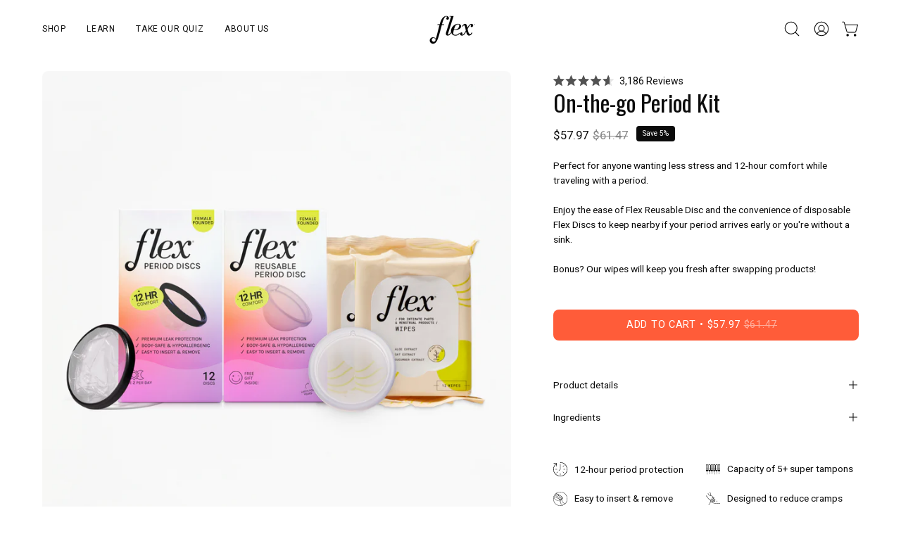

--- FILE ---
content_type: text/html; charset=utf-8
request_url: https://flexfits.com/products/on-the-go-period-kit?section_id=api-product-grid-item
body_size: 1363
content:
<div id="shopify-section-api-product-grid-item" class="shopify-section"><div data-api-content><div
  class="product-grid-item carousel__item one-quarter mobile--one-whole grid-item--column-1 grid-item--even grid-item--third-tablet"
  
    data-slide
  
  data-product-block
  
  
  id="product-item--api-product-grid-item--6680809701472--1769039042"
><div
    class="product-grid-item__image"
    
    data-product-media-container
  ><div class="product__media__container" style="--aspect-ratio: 1.0;">
      <a
        class="product__media__holder"
        href="/products/on-the-go-period-kit"
        aria-label="On-the-go Period Kit"
        data-grid-link
        
      ><deferred-loading
            class="product__media__image product__media__image--hover-fade-in"
            data-product-media-featured
            
          >
<figure
      class="lazy-image background-size-cover is-loading product__media product__media--featured-visible"
      style=""
      data-product-image
              data-grid-image
              data-main-image
    >
      <img src="//flexfits.com/cdn/shop/files/period-disc-bundle-disposable-reusable-wipes-packaging.png?crop=center&amp;height=1800&amp;v=1749670041&amp;width=1800" alt="period-disc-bundle-disposable-reusable-wipes-packaging.png" width="1800" height="1800" loading="lazy" sizes="(min-width: 1440px) calc((100vw - 120px - 60px) / 4), (min-width: 1024px) calc((100vw - 120px - 60px) / 4), (min-width: 768px) calc((100vw - 40px - 40px) / 3), calc((100vw - 40px - 0px) / 1)" srcset="
//flexfits.com/cdn/shop/files/period-disc-bundle-disposable-reusable-wipes-packaging.png?v=1749670041&amp;width=180 180w, //flexfits.com/cdn/shop/files/period-disc-bundle-disposable-reusable-wipes-packaging.png?v=1749670041&amp;width=360 360w, //flexfits.com/cdn/shop/files/period-disc-bundle-disposable-reusable-wipes-packaging.png?v=1749670041&amp;width=540 540w, //flexfits.com/cdn/shop/files/period-disc-bundle-disposable-reusable-wipes-packaging.png?v=1749670041&amp;width=720 720w, //flexfits.com/cdn/shop/files/period-disc-bundle-disposable-reusable-wipes-packaging.png?v=1749670041&amp;width=900 900w, //flexfits.com/cdn/shop/files/period-disc-bundle-disposable-reusable-wipes-packaging.png?v=1749670041&amp;width=1080 1080w, //flexfits.com/cdn/shop/files/period-disc-bundle-disposable-reusable-wipes-packaging.png?v=1749670041&amp;width=1296 1296w, //flexfits.com/cdn/shop/files/period-disc-bundle-disposable-reusable-wipes-packaging.png?v=1749670041&amp;width=1512 1512w, //flexfits.com/cdn/shop/files/period-disc-bundle-disposable-reusable-wipes-packaging.png?v=1749670041&amp;width=1728 1728w" class="is-loading">
    </figure><span class="visually-hidden">On-the-go Period Kit</span>
          </deferred-loading><deferred-loading
            class="product__media__hover product__media__hover--fade-in"
            
          >
<figure
      class="lazy-image background-size-cover is-loading product__media__hover-img product__media__hover-img--visible product__media"
      style=""
      data-product-image-hover
    >
      <img src="//flexfits.com/cdn/shop/files/folded-reusable-menstrual-disc-in-hand.webp?crop=center&amp;height=1920&amp;v=1749670074&amp;width=1920" alt="Hand holding a folded reusable menstrual disc to show flexibility and insertion method" width="1920" height="1920" loading="lazy" sizes="(min-width: 1440px) calc((100vw - 120px - 60px) / 4), (min-width: 1024px) calc((100vw - 120px - 60px) / 4), (min-width: 768px) calc((100vw - 40px - 40px) / 3), calc((100vw - 40px - 0px) / 1)" srcset="
//flexfits.com/cdn/shop/files/folded-reusable-menstrual-disc-in-hand.webp?v=1749670074&amp;width=180 180w, //flexfits.com/cdn/shop/files/folded-reusable-menstrual-disc-in-hand.webp?v=1749670074&amp;width=360 360w, //flexfits.com/cdn/shop/files/folded-reusable-menstrual-disc-in-hand.webp?v=1749670074&amp;width=540 540w, //flexfits.com/cdn/shop/files/folded-reusable-menstrual-disc-in-hand.webp?v=1749670074&amp;width=720 720w, //flexfits.com/cdn/shop/files/folded-reusable-menstrual-disc-in-hand.webp?v=1749670074&amp;width=900 900w, //flexfits.com/cdn/shop/files/folded-reusable-menstrual-disc-in-hand.webp?v=1749670074&amp;width=1080 1080w, //flexfits.com/cdn/shop/files/folded-reusable-menstrual-disc-in-hand.webp?v=1749670074&amp;width=1296 1296w, //flexfits.com/cdn/shop/files/folded-reusable-menstrual-disc-in-hand.webp?v=1749670074&amp;width=1512 1512w, //flexfits.com/cdn/shop/files/folded-reusable-menstrual-disc-in-hand.webp?v=1749670074&amp;width=1728 1728w" class="is-loading">
    </figure>
</deferred-loading></a><div class="product-badge"
    ><div class="product-badge__item product-badge__item--custom">
      <span>+ FREE GIFT</span>
    </div><div class="product-badge__item product-badge__item--saving">
      <span>Save 5%</span>
    </div></div><div
          class="product-grid-item__quick-buy"
          
        ><form method="post" action="/cart/add" id="api-product-grid-item-6680809701472" accept-charset="UTF-8" class="quick__form" enctype="multipart/form-data" data-product-form="" data-quickbuy-form=""><input type="hidden" name="form_type" value="product" /><input type="hidden" name="utf8" value="✓" /><input type="hidden" name="quantity" value="1">
              <input type="hidden" name="id" value="39780124721248">
              <button
                type="submit"
                name="add"
                class="btn-quick-buy rounded"
                data-add-to-cart
                data-atc-trigger
                
              >
                <span class="btn__inner">
                  <svg aria-hidden="true" focusable="false" role="presentation" class="icon icon-shopping-cart" viewBox="0 0 192 192"><path d="M60 171a9 9 0 0 0 9-9 9 9 0 0 0-9-9 9 9 0 0 0-9 9 9 9 0 0 0 9 9ZM138 171a9 9 0 0 0 9-9 9 9 0 0 0-9-9 9 9 0 0 0-9 9 9 9 0 0 0 9 9Z" fill="currentColor"/><path d="M31.725 54h134.55l-19.8 69.3a11.926 11.926 0 0 1-11.55 8.7h-71.85a11.925 11.925 0 0 1-11.55-8.7l-27.15-94.95A6 6 0 0 0 18.6 24H6" stroke="currentColor" stroke-linecap="round" stroke-linejoin="round"/><circle class="cart-indicator" cx="96" cy="93" r="15"/></svg>
                  <span class="btn__text">Quick Buy</span>
                  <span class="btn__loader">
                    <svg height="18" width="18" class="svg-loader">
                      <circle r="7" cx="9" cy="9" />
                      <circle stroke-dasharray="87.96459430051421 87.96459430051421" r="7" cx="9" cy="9" />
                    </svg>
                  </span>
                </span>
              </button>

              <div class="product-grid-item__error" role="alert" data-cart-errors-container></div><input type="hidden" name="product-id" value="6680809701472" /><input type="hidden" name="section-id" value="api-product-grid-item" /></form></div></div>
  </div><div
    class="product-grid-item__info product-grid-item__info--left"
    
  >
      <a class="product-grid-item__title font-heading" href="/products/on-the-go-period-kit" aria-label="On-the-go Period Kit" data-grid-link>On-the-go Period Kit</a>
<a class="product-grid-item__price price" href="/products/on-the-go-period-kit" data-grid-link>
<span class="product-grid-item__price-new">$57.97</span>

    <s>$61.47</s></a>
</div>
</div>
</div></div>

--- FILE ---
content_type: text/css; charset=utf-8
request_url: https://theflexcompany.github.io/css/help-lab-faq.css
body_size: -72
content:
.faqPlusAppFaq {
  scroll-margin-top: 72px;
}

#easy-faq-app-top-section {
  background-image: none !important;
  height: min-content;
}

#easy-faq-app-header span {
  font-weight: normal;
}

.introTextFaqPlus p {
  font-size: calc(1.6rem * var(--adjust-body));
  text-wrap: balance;
}

.faqPlusAppContent img {
  height: auto;
}


--- FILE ---
content_type: text/json
request_url: https://conf.config-security.com/model
body_size: 87
content:
{"title":"recommendation AI model (keras)","structure":"release_id=0x5e:59:76:48:75:31:55:56:7c:58:3d:7a:2f:50:4d:34:4c:54:72:35:79:32:5c:78:53:21:55:78:3d;keras;0ku22c9x6ng1nkfj3bc1p6groqemilpqwurfmmvx45vtg291wctcd2z2dbuhhxtzm6ouzzcu","weights":"../weights/5e597648.h5","biases":"../biases/5e597648.h5"}

--- FILE ---
content_type: text/javascript
request_url: https://flexfits.com/cdn/shop/t/181/assets/custom.js?v=176902238724532318571755126977
body_size: 83
content:
window.theme.strings.sale_badge_text="Bundle";const toggleSubscriptionContainer=element=>{element.closest("fieldset").querySelector(".product__subs__container").classList.toggle("hidden",!element.value),element.closest("fieldset").querySelector(".product__subs__plans").addEventListener("change",function(){document.getElementById(this.value).checked=!0})},slugify=str=>str.toLowerCase().trim().replace(/[^\w\s-]/g,"").replace(/[\s_-]+/g,"-").replace(/^-+|-+$/g,"");(function(){if(document.addEventListener("theme:popup:open",function(){let sellingPlans=document.querySelectorAll('input[name="selling-plan-group"]'),sellingPlanIndex=sellingPlans.length===4?2:0;sellingPlans[sellingPlanIndex]?.click()}),window.location.origin+window.location.pathname==="https://flexfits.com/pages/en-CA")switch(new Intl.Locale(navigator.language).baseName){case"fr-CA":window.location.replace("https://flexfits.com/pages/fr-CA");break}document.addEventListener("DOMContentLoaded",function(){if(window.location.pathname.includes("/products/")){let sellingPlan=document.querySelectorAll('input[name="selling-plan-group"]');sellingPlan.length>1&&sellingPlan[0].click();let badge=document.getElementById("productBadge");badge&&document.querySelector('[id^="ProductPhoto--template--"]').appendChild(badge)}if(window.location.pathname.includes("/products/reusable-disc-starter-bundle")&&document.querySelector(".product__price").insertAdjacentHTML("beforeend",'<span class="product__price--off"><span class="product__price-badge" style="background-color: #FF5C39; margin-left: 4px;">+ FREE GIFT</span></span>'),window.location.pathname.includes("/collections/")){let collectionTabs=document.querySelectorAll(".tabs__link");if(collectionTabs){let siteURL=location.href.split("?")[0];siteURL=siteURL.replace("-and-","-");let urlSection=siteURL.split("/");if(urlSection.length==5&&urlSection[4]!="shop-all"){let collectionUrl=urlSection[4];Array.from(collectionTabs).filter(collection=>slugify(collection.getElementsByTagName("span")[0].textContent)==collectionUrl)[0].click()}}}window.location.href==="https://flexfits.com/"&&document.querySelectorAll('[id^="BrickBlock--"], [id^="SectionBannerImage--template"]').forEach(element=>{element.addEventListener("click",function(){let button=element.getElementsByClassName("main-buttons__item")[0].children[0];button&&button.click()})})})})();
//# sourceMappingURL=/cdn/shop/t/181/assets/custom.js.map?v=176902238724532318571755126977


--- FILE ---
content_type: image/svg+xml
request_url: https://flexfits.com/cdn/shop/files/icon-of-a-clock-to-indicate-up-to-12-hour-wear.svg?v=1702310630&width=20
body_size: 75
content:
<svg width="36" height="36" viewBox="0 0 36 36" fill="none" xmlns="http://www.w3.org/2000/svg">
<path d="M17.9885 36C8.07725 36 0 27.9387 0 18C0 11.8863 3.05312 6.26133 8.1686 2.925C8.4321 2.75625 8.80803 2.83008 8.97668 3.09375C9.14532 3.35742 9.06802 3.73008 8.80803 3.89883C4.00876 7.01367 1.16293 12.3012 1.16293 18C1.16293 27.2812 8.71317 34.8363 17.9885 34.8363C27.2638 34.8363 34.814 27.2812 34.814 18C34.814 8.71875 27.2638 1.16367 17.9885 1.16367C17.6688 1.16367 17.4088 0.9 17.4088 0.580078C17.4088 0.263672 17.6512 0 17.9709 0H17.9885C27.8997 0 35.977 8.08242 35.977 18C35.977 27.9176 27.8997 36 17.9885 36Z" fill="black"/>
<path d="M8.02137 10.8552C8.00029 10.8552 8.00029 10.8552 7.98273 10.8552C7.66301 10.8376 7.42059 10.5564 7.43815 10.2364L7.8703 3.86262L1.50055 3.43019C1.18083 3.41262 0.938409 3.13137 0.955975 2.81145C0.973542 2.49152 1.25461 2.24895 1.57433 2.26652L8.5273 2.73762C8.67486 2.7552 8.82594 2.81145 8.9208 2.94152C9.01215 3.05402 9.06836 3.2052 9.06836 3.35637L8.60108 10.3103C8.56243 10.6126 8.32001 10.8552 8.02137 10.8552Z" fill="black"/>
<path d="M14.5026 22.0664C14.3515 22.0664 14.2039 22.0102 14.0915 21.8977C13.8666 21.6727 13.8666 21.3 14.0915 21.075L17.4081 17.7562L17.387 4.93125C17.387 4.61133 17.6505 4.34766 17.9703 4.34766C18.2865 4.34766 18.55 4.61133 18.55 4.93125L18.5675 17.9988C18.5675 18.15 18.5113 18.2977 18.3989 18.4102L14.9136 21.8977C14.8012 22.0102 14.6536 22.0664 14.5026 22.0664Z" fill="black"/>
<path d="M30.1691 18.582H26.6838C26.3641 18.582 26.1006 18.3219 26.1006 18.002C26.1006 17.682 26.3641 17.4219 26.6838 17.4219H30.1691C30.4853 17.4219 30.7488 17.682 30.7488 18.002C30.7488 18.3219 30.5064 18.582 30.1691 18.582Z" fill="black"/>
<path d="M24.9586 11.6062C24.8075 11.6062 24.66 11.55 24.5475 11.4375C24.3227 11.2125 24.3227 10.8398 24.5475 10.6148L26.9647 8.19609C27.1896 7.97109 27.562 7.97109 27.7869 8.19609C28.0117 8.42109 28.0117 8.79375 27.7869 9.01875L25.3697 11.4375C25.2572 11.55 25.1097 11.6062 24.9586 11.6062Z" fill="black"/>
<path d="M27.3763 27.9737C27.2252 27.9737 27.0777 27.9174 26.9652 27.8049L24.548 25.3862C24.3232 25.1612 24.3232 24.7885 24.548 24.5635C24.7729 24.3385 25.1453 24.3385 25.3702 24.5635L27.7874 26.9823C28.0122 27.2073 28.0122 27.5799 27.7874 27.8049C27.6749 27.9174 27.5274 27.9737 27.3763 27.9737Z" fill="black"/>
<path d="M9.34868 18.582H5.88449C5.56477 18.582 5.30127 18.3219 5.30127 18.002C5.30127 17.682 5.56477 17.4219 5.88449 17.4219H9.36976C9.68596 17.4219 9.94947 17.682 9.94947 18.002C9.94947 18.3219 9.6684 18.582 9.34868 18.582Z" fill="black"/>
<path d="M8.67443 27.9737C8.52687 27.9737 8.3758 27.9174 8.26337 27.8049C8.03851 27.5799 8.03851 27.2073 8.26337 26.9823L10.6806 24.5635C10.9054 24.3385 11.2814 24.3385 11.5062 24.5635C11.7311 24.7885 11.7311 25.1612 11.5062 25.3862L9.08901 27.8049C8.97658 27.9174 8.82551 27.9737 8.67443 27.9737Z" fill="black"/>
<path d="M17.9888 32.5137C17.6688 32.5137 17.4087 32.25 17.4087 31.9336V28.6148C17.4087 28.2949 17.6688 28.0312 17.9888 28.0312C18.3087 28.0312 18.5688 28.2949 18.5688 28.6148V31.9336C18.5688 32.25 18.3087 32.5137 17.9888 32.5137Z" fill="black"/>
</svg>


--- FILE ---
content_type: image/svg+xml
request_url: https://flexfits.com/cdn/shop/files/icon-for-easy-to-insert-and-remove.svg?v=1701821326&width=20
body_size: 2903
content:
<svg width="40" height="40" viewBox="0 0 40 40" fill="none" xmlns="http://www.w3.org/2000/svg">
<path d="M40 20C40 8.97119 31.0288 0 20 0C8.97119 0 0 8.97119 0 20C0 31.0288 8.97119 40 20 40C22.3045 40 24.5268 39.6091 26.6049 38.8683C26.6255 38.8683 26.6255 38.8683 26.6461 38.8683C26.749 38.8683 26.8519 38.8272 26.9342 38.7449C34.5473 35.9259 40 28.5802 40 20ZM39.177 20C39.177 25.3909 36.9342 30.2675 33.3539 33.7449C32.9424 33.5391 31.8519 32.7778 30.9671 32.1605C29.9588 31.4609 28.8272 30.6584 27.8395 30.0412C27.4486 29.7942 26.8519 28.5802 26.2757 27.3868C25.535 25.8642 24.6708 24.1152 23.6214 22.8395C25.1029 21.9753 26.2963 20.2675 26.3786 20.1646C26.5021 20.0206 26.6049 19.8765 26.7078 19.7119C26.7078 19.7119 26.7078 19.6914 26.7284 19.6914C26.7284 19.6914 26.7284 19.6708 26.749 19.6708C26.7695 19.6502 26.7695 19.6296 26.7901 19.6091C27.2428 18.7654 27.284 17.7572 26.9136 16.5844C26.893 16.5432 26.8724 16.4815 26.8519 16.4609C26.8107 16.3786 26.7695 16.2963 26.749 16.214C26.749 16.214 26.749 16.1934 26.7284 16.1934C25.5761 14.0329 21.0494 10.5967 15.4527 7.65432C13.1276 6.41975 10.7819 5.39095 8.66255 4.60905C11.7901 2.22222 15.7407 0.823045 20 0.823045C30.5761 0.823045 39.177 9.42387 39.177 20ZM26.7078 37.963C24.177 35.5967 22.1605 33.3951 21.9959 32.8189C21.5226 31.1934 20.6584 29.1358 19.8148 27.2016C20.3498 26.9547 21.07 26.6255 21.2757 26.4403C21.5844 26.1728 21.5432 25.823 20.3292 22.6337C20.2058 22.284 20.0823 21.9547 19.9794 21.6872C20.3086 21.7284 20.6584 21.8107 21.0905 21.9342C22.9424 22.5103 24.4239 25.535 25.5144 27.7572C26.2551 29.2798 26.8107 30.3909 27.3868 30.7613C28.3539 31.358 29.4856 32.1399 30.4733 32.8395C31.5638 33.6008 32.2428 34.0741 32.6955 34.3416C30.9671 35.8848 28.93 37.1193 26.7078 37.963ZM2.40741 12.3663C4.44444 14.0947 7.20165 15.9259 10.2058 17.4897C10.823 17.8189 11.4198 18.1276 12.037 18.4156C14.321 19.5062 16.5226 20.3498 18.4774 20.9053C18.1276 20.9877 17.8601 21.0905 17.6955 21.1934C17.3251 21.3992 17.0782 21.7078 16.9959 22.0165C16.9342 22.284 17.0576 22.7366 17.3868 23.6214L17.2222 23.642C12.9012 24.0741 10.2881 24.3416 7.36626 22.8601C5.06173 21.6872 4.44444 19.9177 3.7037 17.8601C3.27161 16.6255 2.7572 15.2058 1.83128 13.8066C2.01646 13.3128 2.20165 12.8189 2.40741 12.3663ZM4.07407 9.32099C6.21399 10.8848 8.99177 12.6132 11.9342 14.1564C12.0988 14.2387 12.284 14.3416 12.4486 14.4239C12.5103 14.4444 12.5514 14.4856 12.6132 14.5062C12.7366 14.5679 12.8395 14.6296 12.963 14.6914C13.0247 14.7325 13.107 14.7531 13.1687 14.7942C13.2716 14.856 13.3745 14.8971 13.4774 14.9588C13.5391 15 13.6214 15.0412 13.6831 15.0617C13.786 15.1235 13.8889 15.1646 13.9918 15.2263C14.0535 15.2675 14.1358 15.2881 14.1975 15.3292C14.3004 15.3909 14.4033 15.4321 14.5062 15.4938C14.5679 15.535 14.6296 15.5556 14.6914 15.5967C14.8148 15.6584 14.9383 15.7202 15.0617 15.7819C15.1029 15.8025 15.144 15.823 15.1852 15.8436C15.3498 15.9259 15.5144 16.0082 15.679 16.0905C15.6996 16.1111 15.7407 16.1111 15.7613 16.1317C15.8848 16.1934 16.0288 16.2551 16.1523 16.3169C16.1934 16.3374 16.2551 16.358 16.2963 16.3992C16.3992 16.4609 16.5226 16.5021 16.6255 16.5638C16.6872 16.5844 16.7284 16.6255 16.7901 16.6461C16.893 16.6872 16.9959 16.749 17.0988 16.7901C17.1605 16.8107 17.2222 16.8519 17.2634 16.8724C17.3663 16.9136 17.4691 16.9753 17.572 17.0165C17.6337 17.037 17.6749 17.0576 17.7366 17.0988C17.8395 17.1399 17.963 17.2016 18.0658 17.2428C18.107 17.2634 18.1481 17.284 18.1893 17.3045C18.3333 17.3663 18.4774 17.428 18.6214 17.4897C18.7654 17.5514 18.93 17.6132 19.0741 17.6749C19.0947 17.6955 19.1152 17.6955 19.1564 17.716C19.2798 17.7572 19.4033 17.8189 19.5062 17.8601C19.5473 17.8807 19.5885 17.9012 19.6296 17.9012C19.7325 17.9424 19.8354 17.9835 19.9383 18.0247C19.9794 18.0453 20.0206 18.0658 20.0823 18.0864C20.1852 18.1276 20.2675 18.1687 20.3704 18.1893C20.4115 18.2099 20.4527 18.2305 20.5144 18.2305C20.6173 18.2716 20.6996 18.2922 20.8025 18.3333C20.8436 18.3539 20.8848 18.3539 20.9259 18.3745C21.0288 18.4156 21.1317 18.4568 21.2551 18.4774C21.2757 18.4774 21.2963 18.4979 21.3375 18.4979C21.6049 18.5802 21.8724 18.6626 22.1193 18.7243C22.1399 18.7243 22.1811 18.7449 22.2016 18.7449C22.3045 18.7654 22.3868 18.786 22.4897 18.8066C22.5309 18.8066 22.572 18.8272 22.6132 18.8272C22.6955 18.8477 22.7778 18.8683 22.8601 18.8889C22.9012 18.8889 22.9424 18.9095 22.9835 18.9095C23.0658 18.93 23.1481 18.9506 23.2099 18.9506C23.251 18.9506 23.2922 18.9712 23.3333 18.9712C23.4156 18.9918 23.4979 18.9918 23.5802 19.0123C23.6214 19.0123 23.642 19.0123 23.6831 19.0329C23.786 19.0535 23.8683 19.0535 23.9506 19.0741C23.9712 19.0741 23.9918 19.0741 23.9918 19.0741C24.0947 19.0741 24.1975 19.0947 24.321 19.0947C24.3416 19.0947 24.3621 19.0947 24.3621 19.0947C24.4444 19.0947 24.5062 19.0947 24.5679 19.0947C24.5885 19.0947 24.5885 19.0947 24.6091 19.0947C24.6708 19.0947 24.7119 19.0947 24.7737 19.0947C24.8148 19.0947 24.8765 19.0947 24.9177 19.0947C24.9794 19.0947 25.0412 19.0741 25.0823 19.0741C25.1235 19.0741 25.1646 19.0741 25.2058 19.0535C25.2675 19.0535 25.3292 19.0329 25.3909 19.0123C25.4321 19.0123 25.4527 19.0123 25.4938 18.9918C25.5967 18.9712 25.679 18.9506 25.7613 18.93C25.7819 18.93 25.823 18.9095 25.8436 18.8889C25.8436 18.8889 25.8642 18.8889 25.8642 18.8683C25.8848 18.8477 25.9053 18.8477 25.9053 18.8272L25.9259 18.8066C25.9465 18.786 25.9465 18.7654 25.9671 18.7654C25.9671 18.7654 25.9671 18.7449 25.9877 18.7449C26.0082 18.7243 26.07 18.6831 26.1111 18.642C26.1523 18.6008 26.1934 18.5597 26.2346 18.5391C26.1934 18.786 26.1111 18.9918 26.0082 19.2181L25.9877 19.2387C25.9465 19.3004 25.9053 19.3621 25.8642 19.4239C25.8436 19.4444 25.823 19.465 25.823 19.4856C25.7819 19.5473 25.7407 19.5885 25.6996 19.6502C25.679 19.6708 25.6584 19.6914 25.6379 19.7119C25.6173 19.7325 25.5967 19.7737 25.5556 19.7942C25.535 19.8148 25.5144 19.8354 25.4733 19.856C25.4527 19.8765 25.4115 19.9177 25.3909 19.9383C25.3704 19.9588 25.3292 19.9794 25.3086 20C25.2675 20.0206 25.2469 20.0412 25.2058 20.0823C25.1852 20.1029 25.144 20.1235 25.1235 20.144C25.0823 20.1646 25.0617 20.1852 25.0206 20.2058C25 20.2263 24.9588 20.2469 24.9177 20.2675C24.8765 20.2881 24.8354 20.3086 24.7942 20.3292C24.7531 20.3498 24.7325 20.3704 24.6914 20.3704C24.6502 20.3909 24.6091 20.4115 24.5679 20.4321C24.5267 20.4527 24.4856 20.4527 24.4444 20.4733C24.4033 20.4938 24.3621 20.5144 24.321 20.5144C24.2387 20.535 24.1564 20.5761 24.0535 20.5967H24.0329C24.0329 20.5967 24.0329 20.5967 24.0123 20.5967C23.9095 20.6379 23.8066 20.6584 23.6831 20.679C21.3169 21.1523 15.9259 19.5267 10.5556 16.7078C7.53086 15.1029 4.75309 13.2716 2.73663 11.5226C3.16872 10.8025 3.60082 10.0412 4.07407 9.32099ZM5.8642 7.05761C5.88477 7.07819 5.92593 7.07819 5.9465 7.09877C8.45679 7.94239 11.1728 9.1358 13.8272 10.535C18.0041 12.7366 22.9424 16.7901 24.6914 18.2922C24.6708 18.2922 24.6296 18.2922 24.6091 18.2922C24.5679 18.2922 24.5268 18.2922 24.4856 18.2922C24.4033 18.2922 24.3416 18.2922 24.2593 18.2922C24.2387 18.2922 24.2181 18.2922 24.1975 18.2922C21.1728 18.0864 16.1317 15.4321 12.3045 13.4156C9.40329 11.893 6.64609 10.1852 4.54733 8.64198C4.95885 8.107 5.39095 7.57202 5.8642 7.05761ZM7.83951 5.18519C7.83951 5.18519 7.86008 5.18519 7.86008 5.20576C10.0206 5.96708 12.428 7.03704 14.8354 8.29218L13.1893 9.27984C12.8807 9.11523 12.5514 8.97119 12.2428 8.80658C12.1399 8.76543 12.0576 8.72428 11.9547 8.68313C11.7284 8.58025 11.5021 8.47737 11.2757 8.37449C11.1523 8.31276 11.0494 8.27161 10.9259 8.20988C10.7202 8.12757 10.5144 8.02469 10.3086 7.94239C10.1852 7.88066 10.0617 7.83951 9.93827 7.77778C9.73251 7.69547 9.54733 7.61317 9.34156 7.53087C9.21811 7.46914 9.09465 7.42798 8.97119 7.38683C8.76543 7.30453 8.58025 7.22222 8.37449 7.13992C8.25103 7.09877 8.14815 7.05761 8.02469 6.99589C7.81893 6.91358 7.59259 6.83128 7.38683 6.74897C7.28395 6.70782 7.18107 6.66667 7.09877 6.64609C6.893 6.56379 6.66667 6.50206 6.46091 6.41975C6.91358 5.98765 7.36626 5.57613 7.83951 5.18519ZM15.9465 10.6584L15.8025 8.80658C20.8025 11.5226 24.8971 14.6708 25.9259 16.5638C25.9259 16.5638 25.9259 16.5638 25.9259 16.5844C25.9671 16.6872 26.0288 16.7901 26.07 16.893C26.07 16.9136 26.0905 16.9342 26.0905 16.9547V16.9753C26.1111 17.037 26.1111 17.0782 26.1111 17.1399C26.1111 17.1811 26.1111 17.2428 26.1111 17.284C26.1111 17.3045 26.1111 17.3045 26.1111 17.3251C26.1111 17.3457 26.1111 17.3868 26.0905 17.4074C26.0905 17.428 26.0905 17.4486 26.07 17.4486C26.07 17.4691 26.0494 17.4897 26.0494 17.5103C26.0494 17.5103 26.0494 17.5309 26.0288 17.5309L26.0082 17.5514C26.0082 17.5514 25.9877 17.572 25.9671 17.572L25.9465 17.5926C25.9259 17.5926 25.9259 17.6132 25.9053 17.6132C25.8848 17.6132 25.8848 17.6337 25.8642 17.6337C25.8436 17.6337 25.823 17.6543 25.823 17.6543C25.8025 17.6543 25.8025 17.6749 25.7819 17.6749C25.7613 17.6749 25.7407 17.6955 25.7202 17.6955C25.6996 17.6955 25.6996 17.6955 25.679 17.716C25.6584 17.716 25.6379 17.7366 25.6173 17.7366C25.5967 17.7366 25.5967 17.7366 25.5761 17.7572C25.5556 17.7572 25.5144 17.7778 25.4938 17.7778C25.4733 17.7778 25.4733 17.7778 25.4527 17.7778C25.4321 17.7778 25.3909 17.7778 25.3704 17.7984C23.8683 16.5021 19.7531 13.1276 15.9053 10.7819C15.9053 10.7613 15.9259 10.7202 15.9259 10.679C15.9465 10.679 15.9465 10.679 15.9465 10.6584ZM23.0247 22.2222C22.7984 21.9959 22.5514 21.7901 22.3045 21.6255C22.4691 21.6255 22.6337 21.6461 22.7778 21.6461C23.1893 21.6461 23.5391 21.6049 23.8683 21.5432H23.9095C23.9712 21.5226 24.0123 21.5226 24.0741 21.5021C23.7449 21.7695 23.3951 22.037 23.0247 22.2222ZM14.2181 9.79424C14.1564 9.77366 14.1152 9.73251 14.0535 9.71194L15 9.1358L15.0823 10.2675C14.7942 10.1235 14.5062 9.95885 14.2181 9.79424ZM17.7984 22.1811C17.8189 22.1193 17.9012 21.9959 18.107 21.893C18.2716 21.8107 18.5802 21.6667 19.1152 21.6461C19.2181 21.9547 19.3827 22.4074 19.5885 22.9218C19.9177 23.8066 20.5144 25.3704 20.6173 25.9053C20.3909 26.0288 19.9383 26.2551 19.4856 26.4403C19.4444 26.3169 19.3827 26.214 19.3416 26.1111C18.6214 24.465 17.7984 22.5926 17.7984 22.1811ZM0.823045 20C0.823045 18.2099 1.06996 16.4815 1.52263 14.8354C2.16049 15.9465 2.55144 17.0576 2.94239 18.1276C3.7037 20.2469 4.40329 22.2634 6.99589 23.5802C8.80659 24.5062 10.4733 24.7942 12.428 24.7942C13.8477 24.7942 15.4321 24.6296 17.3045 24.4444L17.6749 24.4033C17.6955 24.4033 17.6955 24.4033 17.6955 24.4033C17.9218 24.9588 18.2099 25.6173 18.5802 26.4198C19.5062 28.5391 20.6584 31.1523 21.1934 33.0453C21.4815 34.0741 24.465 36.9753 25.823 38.251C23.9918 38.8477 22.0165 39.1564 20 39.1564C9.42387 39.177 0.823045 30.5761 0.823045 20Z" fill="black"/>
</svg>


--- FILE ---
content_type: text/javascript; charset=utf-8
request_url: https://flexfits.com/products/on-the-go-period-kit.js
body_size: 1139
content:
{"id":6680809701472,"title":"On-the-go Period Kit","handle":"on-the-go-period-kit","description":"\u003cp\u003ePerfect for anyone wanting less stress and 12-hour comfort while traveling with a period.\u003cbr\u003e\u003cbr\u003eEnjoy the ease of Flex Reusable Disc and the convenience of disposable Flex Discs to keep nearby if your period arrives early or you're without a sink. \u003cbr\u003e\u003cbr\u003eBonus? Our wipes will keep you fresh after swapping products!\u003c\/p\u003e","published_at":"2023-09-26T11:02:42-07:00","created_at":"2023-09-26T11:02:42-07:00","vendor":"The Flex Company","type":"Menstrual product","tags":["Palo Alto"],"price":5797,"price_min":5797,"price_max":5797,"available":true,"price_varies":false,"compare_at_price":6147,"compare_at_price_min":6147,"compare_at_price_max":6147,"compare_at_price_varies":false,"variants":[{"id":39780124721248,"title":"Default Title","option1":"Default Title","option2":null,"option3":null,"sku":"KIT-50005-ONTHEGO","requires_shipping":true,"taxable":true,"featured_image":null,"available":true,"name":"On-the-go Period Kit","public_title":null,"options":["Default Title"],"price":5797,"weight":0,"compare_at_price":6147,"inventory_quantity":-1259,"inventory_management":null,"inventory_policy":"continue","barcode":"","quantity_rule":{"min":1,"max":null,"increment":1},"quantity_price_breaks":[],"requires_selling_plan":false,"selling_plan_allocations":[]}],"images":["\/\/cdn.shopify.com\/s\/files\/1\/1097\/9960\/files\/period-disc-bundle-disposable-reusable-wipes-packaging.png?v=1749670041","\/\/cdn.shopify.com\/s\/files\/1\/1097\/9960\/files\/folded-reusable-menstrual-disc-in-hand.webp?v=1749670074","\/\/cdn.shopify.com\/s\/files\/1\/1097\/9960\/files\/menstrual-disc-with-packaging-and-benefit-icons.png?v=1749670087","\/\/cdn.shopify.com\/s\/files\/1\/1097\/9960\/files\/flex-wipes-hand-held-on-white-surface.png?v=1749670105"],"featured_image":"\/\/cdn.shopify.com\/s\/files\/1\/1097\/9960\/files\/period-disc-bundle-disposable-reusable-wipes-packaging.png?v=1749670041","options":[{"name":"Title","position":1,"values":["Default Title"]}],"url":"\/products\/on-the-go-period-kit","media":[{"alt":null,"id":23829002846304,"position":1,"preview_image":{"aspect_ratio":1.0,"height":1800,"width":1800,"src":"https:\/\/cdn.shopify.com\/s\/files\/1\/1097\/9960\/files\/period-disc-bundle-disposable-reusable-wipes-packaging.png?v=1749670041"},"aspect_ratio":1.0,"height":1800,"media_type":"image","src":"https:\/\/cdn.shopify.com\/s\/files\/1\/1097\/9960\/files\/period-disc-bundle-disposable-reusable-wipes-packaging.png?v=1749670041","width":1800},{"alt":"Hand holding a folded reusable menstrual disc to show flexibility and insertion method","id":21840056385632,"position":2,"preview_image":{"aspect_ratio":1.076,"height":1784,"width":1920,"src":"https:\/\/cdn.shopify.com\/s\/files\/1\/1097\/9960\/files\/folded-reusable-menstrual-disc-in-hand.webp?v=1749670074"},"aspect_ratio":1.076,"height":1784,"media_type":"image","src":"https:\/\/cdn.shopify.com\/s\/files\/1\/1097\/9960\/files\/folded-reusable-menstrual-disc-in-hand.webp?v=1749670074","width":1920},{"alt":"Menstrual disc shown next to four sealed paper packages with product benefit icons above","id":23810993193056,"position":3,"preview_image":{"aspect_ratio":1.0,"height":1800,"width":1800,"src":"https:\/\/cdn.shopify.com\/s\/files\/1\/1097\/9960\/files\/menstrual-disc-with-packaging-and-benefit-icons.png?v=1749670087"},"aspect_ratio":1.0,"height":1800,"media_type":"image","src":"https:\/\/cdn.shopify.com\/s\/files\/1\/1097\/9960\/files\/menstrual-disc-with-packaging-and-benefit-icons.png?v=1749670087","width":1800},{"alt":"Hand holding package of Flex wipes surrounded by unfolded wipes on white surface","id":23810994110560,"position":4,"preview_image":{"aspect_ratio":1.0,"height":1800,"width":1800,"src":"https:\/\/cdn.shopify.com\/s\/files\/1\/1097\/9960\/files\/flex-wipes-hand-held-on-white-surface.png?v=1749670105"},"aspect_ratio":1.0,"height":1800,"media_type":"image","src":"https:\/\/cdn.shopify.com\/s\/files\/1\/1097\/9960\/files\/flex-wipes-hand-held-on-white-surface.png?v=1749670105","width":1800}],"requires_selling_plan":false,"selling_plan_groups":[]}

--- FILE ---
content_type: image/svg+xml
request_url: https://flexfits.com/cdn/shop/files/icon-to-show-capacity-of-5-super-tampons.svg?v=1701821373&width=20
body_size: 1744
content:
<svg width="40" height="41" viewBox="0 0 40 41" fill="none" xmlns="http://www.w3.org/2000/svg">
<path fill-rule="evenodd" clip-rule="evenodd" d="M2.96694 6.88155C1.67744 6.88155 0.714926 7.77822 0.714926 8.74703V23.0968H5.25471V8.74703C5.25471 7.78108 4.29557 6.88155 2.96694 6.88155ZM0 8.74703C0 7.27637 1.39675 6.16406 2.96694 6.16406C4.56952 6.16406 5.96964 7.27351 5.96964 8.74703V23.8143H0V8.74703Z" fill="black"/>
<path fill-rule="evenodd" clip-rule="evenodd" d="M1.03809 23.0981H4.89869V25.9322H1.03809V23.0981ZM1.75301 23.8156V25.2147H4.18376V23.8156H1.75301Z" fill="black"/>
<path fill-rule="evenodd" clip-rule="evenodd" d="M4.15209 32.4234C4.10208 33.1523 3.86645 33.9841 3.32488 35.062L2.68652 34.7389C3.19947 33.7181 3.39726 32.9804 3.43885 32.3741C3.48039 31.7686 3.36883 31.2659 3.21469 30.6936C3.19524 30.6214 3.17508 30.548 3.15454 30.4731C3.01307 29.958 2.85316 29.3757 2.78074 28.6556C2.6973 27.8258 2.72967 26.8217 3.01371 25.4976L3.71262 25.6486C3.44259 26.9074 3.41688 27.836 3.49205 28.5836C3.55803 29.2397 3.70149 29.7631 3.84284 30.2788C3.86364 30.3547 3.8844 30.4304 3.90485 30.5064C4.06349 31.0954 4.20215 31.6936 4.15209 32.4234Z" fill="black"/>
<path fill-rule="evenodd" clip-rule="evenodd" d="M0.714926 8.71742V23.0617H5.25471V8.71187C5.25471 7.74016 4.32455 6.8464 3.00269 6.8464C1.71923 6.8464 0.746801 7.73936 0.714926 8.71742ZM0.000154515 8.70132C0.0429263 7.24187 1.42863 6.12891 3.00269 6.12891C4.61203 6.12891 5.96964 7.24412 5.96964 8.71187V23.7792H0V8.70659L0.000154515 8.70132Z" fill="black"/>
<path fill-rule="evenodd" clip-rule="evenodd" d="M1.07129 23.0981H4.93189V25.9322H1.07129V23.0981ZM1.78622 23.8156V25.2147H4.21697V23.8156H1.78622Z" fill="black"/>
<path fill-rule="evenodd" clip-rule="evenodd" d="M3.36141 15.6719V23.4566H2.64648V15.6719H3.36141Z" fill="black"/>
<path fill-rule="evenodd" clip-rule="evenodd" d="M9.83316 6.88155C8.54365 6.88155 7.58114 7.77822 7.58114 8.74703V23.0968H12.1209V8.74703C12.1209 7.78108 11.1618 6.88155 9.83316 6.88155ZM6.86621 8.74703C6.86621 7.27637 8.26296 6.16406 9.83316 6.16406C11.4357 6.16406 12.8358 7.27351 12.8358 8.74703V23.8143H6.86621V8.74703Z" fill="black"/>
<path fill-rule="evenodd" clip-rule="evenodd" d="M7.93652 23.0981H11.7971V25.9322H7.93652V23.0981ZM8.65145 23.8156V25.2147H11.0822V23.8156H8.65145Z" fill="black"/>
<path fill-rule="evenodd" clip-rule="evenodd" d="M11.0437 31.7677C10.9753 32.4605 10.7262 33.2712 10.1872 34.344L9.54883 34.021C10.0643 32.9951 10.2755 32.2722 10.3322 31.697C10.3884 31.1276 10.2964 30.6762 10.158 30.1751C10.1323 30.0818 10.1046 29.986 10.076 29.887C9.95192 29.4571 9.81069 28.9679 9.73461 28.3709C9.63998 27.6284 9.64462 26.7226 9.87425 25.5059L10.5767 25.6394C10.3595 26.7903 10.3597 27.62 10.4438 28.2799C10.5122 28.8166 10.6351 29.2436 10.7578 29.6695C10.7878 29.7738 10.8178 29.8779 10.847 29.9836C10.9946 30.5183 11.1126 31.0692 11.0437 31.7677Z" fill="black"/>
<path fill-rule="evenodd" clip-rule="evenodd" d="M9.86636 6.8464C8.57685 6.8464 7.61434 7.74306 7.61434 8.71187V23.0617H12.1541V8.71187C12.1541 7.74592 11.195 6.8464 9.86636 6.8464ZM6.89941 8.71187C6.89941 7.24121 8.29616 6.12891 9.86636 6.12891C11.4689 6.12891 12.8691 7.23835 12.8691 8.71187V23.7792H6.89941V8.71187Z" fill="black"/>
<path fill-rule="evenodd" clip-rule="evenodd" d="M7.93652 23.0981H11.7971V25.9322H7.93652V23.0981ZM8.65145 23.8156V25.2147H11.0822V23.8156H8.65145Z" fill="black"/>
<path fill-rule="evenodd" clip-rule="evenodd" d="M10.2237 15.6719V23.4566H9.50879V15.6719H10.2237Z" fill="black"/>
<path fill-rule="evenodd" clip-rule="evenodd" d="M16.591 6.88155C15.3015 6.88155 14.3389 7.77822 14.3389 8.74703V23.0968H18.8787V8.74703C18.8787 7.78108 17.9196 6.88155 16.591 6.88155ZM13.624 8.74703C13.624 7.27637 15.0208 6.16406 16.591 6.16406C18.1935 6.16406 19.5937 7.27351 19.5937 8.74703V23.8143H13.624V8.74703Z" fill="black"/>
<path fill-rule="evenodd" clip-rule="evenodd" d="M14.6953 23.0981H18.5559V25.9322H14.6953V23.0981ZM15.4102 23.8156V25.2147H17.841V23.8156H15.4102Z" fill="black"/>
<path fill-rule="evenodd" clip-rule="evenodd" d="M17.4197 29.3117C17.6676 30.5875 17.8628 32.0601 17.1781 34.2888L16.4949 34.0774C17.1328 32.0011 16.9528 30.6575 16.718 29.449C16.6952 29.3315 16.6716 29.2145 16.648 29.0975C16.4265 27.9991 16.2061 26.9062 16.6372 25.4697L17.3218 25.6767C16.9444 26.934 17.1297 27.8595 17.3503 28.9615C17.3733 29.0761 17.3966 29.1927 17.4197 29.3117Z" fill="black"/>
<path fill-rule="evenodd" clip-rule="evenodd" d="M16.591 6.8464C15.3015 6.8464 14.3389 7.74306 14.3389 8.71187V23.0617H18.8787V8.71187C18.8787 7.74306 17.952 6.8464 16.591 6.8464ZM13.624 8.71187C13.624 7.24121 15.0208 6.12891 16.591 6.12891C18.2327 6.12891 19.5937 7.24121 19.5937 8.71187V23.7792H13.624V8.71187Z" fill="black"/>
<path fill-rule="evenodd" clip-rule="evenodd" d="M14.6953 23.0981H18.5559V25.9322H14.6953V23.0981ZM15.4102 23.8156V25.2147H17.841V23.8156H15.4102Z" fill="black"/>
<path fill-rule="evenodd" clip-rule="evenodd" d="M16.9796 15.6719V23.4566H16.2646V15.6719H16.9796Z" fill="black"/>
<path fill-rule="evenodd" clip-rule="evenodd" d="M23.3839 6.77413C22.0944 6.77413 21.1319 7.6708 21.1319 8.6396V22.9894H25.636V8.6396C25.636 7.63832 24.6775 6.77413 23.3839 6.77413ZM20.417 8.6396C20.417 7.16895 21.8137 6.05664 23.3839 6.05664C24.9501 6.05664 26.3509 7.12967 26.3509 8.6396V23.7069H20.417V8.6396Z" fill="black"/>
<path fill-rule="evenodd" clip-rule="evenodd" d="M21.4473 22.9897H25.3079V25.8238H21.4473V22.9897ZM22.1622 23.7072V25.1063H24.5929V23.7072H22.1622Z" fill="black"/>
<path fill-rule="evenodd" clip-rule="evenodd" d="M24.3976 30.5297C24.7893 31.5939 25.2303 32.792 25.1648 34.9119L24.4502 34.8897C24.5113 32.9124 24.1123 31.827 23.7269 30.7786C23.6764 30.6412 23.6261 30.5044 23.5771 30.3664C23.3624 29.7611 23.172 29.1278 23.1139 28.3282C23.0559 27.5302 23.1308 26.5846 23.4231 25.3472L24.1187 25.5127C23.8391 26.6967 23.7754 27.5673 23.8269 28.276C23.8783 28.9831 24.0453 29.5471 24.2506 30.1257C24.298 30.2593 24.3474 30.3934 24.3976 30.5297Z" fill="black"/>
<path fill-rule="evenodd" clip-rule="evenodd" d="M23.3839 6.73897C22.0944 6.73897 21.1319 7.63564 21.1319 8.60445V22.9542H25.6717V8.60445C25.6717 7.6385 24.7126 6.73897 23.3839 6.73897ZM20.417 8.60445C20.417 7.13379 21.8137 6.02148 23.3839 6.02148C24.9865 6.02148 26.3866 7.13093 26.3866 8.60445V23.6717H20.417V8.60445Z" fill="black"/>
<path fill-rule="evenodd" clip-rule="evenodd" d="M21.4834 22.9551H25.344V25.7892H21.4834V22.9551ZM22.1983 23.6726V25.0717H24.6291V23.6726H22.1983Z" fill="black"/>
<path fill-rule="evenodd" clip-rule="evenodd" d="M23.7706 15.5625V23.3114H23.0557V15.5625H23.7706Z" fill="black"/>
<path fill-rule="evenodd" clip-rule="evenodd" d="M30.132 6.84737C28.8425 6.84737 27.88 7.74404 27.88 8.71285V23.0626H32.4198V8.71285C32.4198 7.7469 31.4606 6.84737 30.132 6.84737ZM27.165 8.71285C27.165 7.24219 28.5618 6.12988 30.132 6.12988C31.7346 6.12988 33.1347 7.23933 33.1347 8.71285V23.7801H27.165V8.71285Z" fill="black"/>
<path fill-rule="evenodd" clip-rule="evenodd" d="M28.2393 23.0981H32.0999V25.9322H28.2393V23.0981ZM28.9542 23.8156V25.2147H31.3849V23.8156H28.9542Z" fill="black"/>
<path fill-rule="evenodd" clip-rule="evenodd" d="M31.2478 31.8231C31.2399 32.4383 31.1067 33.1975 30.7615 34.2917L30.0799 34.0751C30.4138 33.0169 30.5263 32.3321 30.533 31.8139C30.5395 31.3011 30.4436 30.9315 30.3214 30.479C30.319 30.4702 30.3166 30.4613 30.3142 30.4524C30.1921 30.0003 30.0511 29.4781 29.9987 28.7142C29.9456 27.9388 29.9842 26.9266 30.2105 25.4819L30.9168 25.5934C30.6963 27.0007 30.6634 27.9571 30.7119 28.6649C30.7595 29.3582 30.8854 29.8247 31.0058 30.2703L31.0114 30.2914C31.1351 30.7492 31.2558 31.2024 31.2478 31.8231Z" fill="black"/>
<path fill-rule="evenodd" clip-rule="evenodd" d="M32.4627 8.71278C32.4627 7.70746 31.5007 6.81496 30.1837 6.8472L30.1793 6.84731H30.175C28.8854 6.84731 27.9229 7.74397 27.9229 8.71278V23.0626H32.4627V8.71278ZM30.1706 6.12982C31.7829 6.09242 33.1776 7.20824 33.1776 8.71278V23.7801H27.208V8.71278C27.208 7.24348 28.6022 6.13188 30.1706 6.12982Z" fill="black"/>
<path fill-rule="evenodd" clip-rule="evenodd" d="M28.2754 23.0625H32.136V25.8966H28.2754V23.0625ZM28.9903 23.78V25.1791H31.4211V23.78H28.9903Z" fill="black"/>
<path fill-rule="evenodd" clip-rule="evenodd" d="M30.5626 15.6362V23.421H29.8477V15.6362H30.5626Z" fill="black"/>
<path fill-rule="evenodd" clip-rule="evenodd" d="M36.964 6.84737C35.6745 6.84737 34.712 7.74404 34.712 8.71285V23.0626H39.2518V8.71285C39.2518 7.7469 38.2926 6.84737 36.964 6.84737ZM33.9971 8.71285C33.9971 7.24219 35.3938 6.12988 36.964 6.12988C38.5666 6.12988 39.9667 7.23933 39.9667 8.71285V23.7801H33.9971V8.71285Z" fill="black"/>
<path fill-rule="evenodd" clip-rule="evenodd" d="M35.0674 23.0981H38.928V25.9322H35.0674V23.0981ZM35.7823 23.8156V25.2147H38.2131V23.8156H35.7823Z" fill="black"/>
<path fill-rule="evenodd" clip-rule="evenodd" d="M38.0398 31.8231C38.0319 32.4383 37.8987 33.1975 37.5534 34.2917L36.8719 34.0751C37.2058 33.0169 37.3183 32.3321 37.325 31.8139C37.3315 31.3011 37.2355 30.9315 37.1134 30.479C37.111 30.4702 37.1086 30.4613 37.1062 30.4524C36.9841 30.0003 36.843 29.4781 36.7907 28.7142C36.7376 27.9388 36.7762 26.9266 37.0025 25.4819L37.7088 25.5934C37.4883 27.0007 37.4554 27.9571 37.5039 28.6649C37.5514 29.3582 37.6774 29.8247 37.7978 30.2703L37.8034 30.2914C37.927 30.7492 38.0478 31.2024 38.0398 31.8231Z" fill="black"/>
<path fill-rule="evenodd" clip-rule="evenodd" d="M39.285 8.71278C39.285 7.70746 38.3229 6.81496 37.0059 6.8472L37.0016 6.84731H36.9972C35.7077 6.84731 34.7452 7.74397 34.7452 8.71278V23.0626H39.285V8.71278ZM36.9929 6.12982C38.6052 6.09242 39.9999 7.20824 39.9999 8.71278V23.7801H34.0303V8.71278C34.0303 7.24348 35.4244 6.13188 36.9929 6.12982Z" fill="black"/>
<path fill-rule="evenodd" clip-rule="evenodd" d="M35.0674 23.0625H38.928V25.8966H35.0674V23.0625ZM35.7823 23.78V25.1791H38.2131V23.78H35.7823Z" fill="black"/>
<path fill-rule="evenodd" clip-rule="evenodd" d="M37.3585 15.6362V23.421H36.6436V15.6362H37.3585Z" fill="black"/>
</svg>


--- FILE ---
content_type: image/svg+xml
request_url: https://flexfits.com/cdn/shop/files/icon-of-a-hand-over-the-abdomen-to-indicate-reduction-of-cramps.svg?v=1701821902&width=20
body_size: 1803
content:
<svg width="39" height="41" viewBox="0 0 39 41" fill="none" xmlns="http://www.w3.org/2000/svg">
<g clip-path="url(#clip0_13514_167158)">
<g clip-path="url(#clip1_13514_167158)">
<path d="M13.1058 12.9744C12.8753 12.9744 12.6683 12.8104 12.6448 12.5604C12.5823 11.9549 12.5433 11.3924 12.4808 10.9354L12.4573 10.8104C12.3558 9.81036 11.2308 4.66192 10.5198 2.31036C10.4573 2.06036 10.5823 1.81036 10.8323 1.74786C11.0823 1.68536 11.3323 1.81036 11.3948 2.06036C12.1448 4.51739 13.2698 9.66192 13.3753 10.7244L13.3948 10.8494C13.4378 11.3104 13.5003 11.8729 13.5628 12.4744C13.5823 12.7244 13.3948 12.9549 13.1448 12.9744C13.1253 12.9744 13.1253 12.9744 13.1058 12.9744Z" fill="black"/>
<path d="M7.51927 39.2048C7.43724 39.2048 7.35521 39.1853 7.26927 39.1423C7.06224 39.0173 6.99974 38.7243 7.12474 38.5173C7.16771 38.4548 11.0622 32.2673 12.4997 28.9353C12.7302 28.3923 12.8943 27.6228 13.0193 26.6423C13.0427 26.3923 13.2693 26.2243 13.5193 26.2478C13.7693 26.2673 13.9372 26.4978 13.9177 26.7478C13.7927 27.8298 13.5818 28.6853 13.3318 29.2868C11.8747 32.7048 8.04271 38.7478 7.89427 38.9978C7.81224 39.1228 7.66771 39.2048 7.51927 39.2048Z" fill="black"/>
<path d="M30.1052 30.7051C29.9568 30.7051 29.8122 30.623 29.7302 30.498C29.6052 30.2871 29.6677 29.998 29.8747 29.873C30.1247 29.7246 30.2927 29.3496 30.3552 28.9551C30.3943 28.623 30.3747 27.9746 29.7927 27.4121C29.6247 27.2246 29.6247 26.9551 29.7927 26.7676C29.9802 26.5996 30.2497 26.5996 30.4372 26.7676C31.0427 27.3926 31.3318 28.2051 31.2497 29.0605C31.1677 29.748 30.8318 30.3496 30.3552 30.6426C30.2693 30.6855 30.1872 30.7051 30.1052 30.7051Z" fill="black"/>
<path d="M30.6247 35.0993C30.5622 35.0993 30.4802 35.0993 30.4177 35.0993C26.3943 35.0603 17.9568 33.6853 12.3747 30.1618C12.1677 30.0368 12.1052 29.7478 12.2302 29.5368C12.3552 29.3298 12.6443 29.2673 12.8552 29.3923C18.9372 33.2243 27.7927 34.1618 30.4372 34.1853C33.7927 34.2243 38.5427 33.2673 38.5818 33.2478C38.8318 33.2048 39.0622 33.3493 39.1247 33.5993C39.1677 33.8493 39.0193 34.0798 38.7693 34.1423C38.5622 34.2048 34.0427 35.0993 30.6247 35.0993Z" fill="black"/>
<path d="M20.6451 20.1617C20.188 20.1617 19.688 20.0171 19.231 19.6617C17.8755 18.5796 15.688 16.7476 15.6685 16.7242C15.481 16.5601 15.4576 16.2867 15.606 16.0796C15.7701 15.8921 16.0435 15.8726 16.2505 16.0171C16.2701 16.0367 18.438 17.8726 19.7935 18.9351C20.3326 19.3726 20.9576 19.2671 21.3326 19.0601C21.5826 18.9117 21.6451 18.7476 21.6451 18.7242C21.6451 18.7242 21.606 18.6617 21.481 18.5992C20.5005 18.1617 18.5201 16.3492 16.5826 14.5367C16.1255 14.1226 15.7701 13.7867 15.6255 13.6421C15.188 13.2671 11.8951 12.7476 10.813 12.5601C10.4185 12.4976 10.106 12.4546 9.95758 12.4117C8.95758 12.2046 8.27008 11.5992 7.93805 11.2476C6.52008 9.70465 5.14508 6.39215 5.08258 6.24762C4.98102 6.01715 5.10602 5.74762 5.33258 5.66168C5.56305 5.56012 5.83258 5.68512 5.91852 5.91168C5.93805 5.95465 7.29352 9.20465 8.60602 10.6421C8.81305 10.8492 9.35602 11.3726 10.1255 11.5367C10.2701 11.5601 10.563 11.6226 10.9576 11.6851C13.8755 12.1617 15.6685 12.5171 16.188 12.9546C16.3755 13.0992 16.7076 13.4351 17.188 13.8726C18.481 15.0992 20.8951 17.3492 21.8326 17.7671C22.2701 17.9546 22.5435 18.3101 22.5435 18.6851C22.563 19.1617 22.2076 19.6226 21.6451 19.9117C21.3951 20.0796 21.0435 20.1617 20.6451 20.1617Z" fill="black"/>
<path d="M24.6684 26.1856C24.1684 26.1856 23.5629 25.9356 22.9809 25.4746C21.6254 24.4121 16.0825 20.7871 16.02 20.7676C15.8129 20.6231 15.7504 20.3496 15.895 20.1426C16.0434 19.9356 16.3129 19.8731 16.52 20.0176C16.7504 20.1621 22.145 23.6856 23.5434 24.7676C24.2075 25.2871 24.7075 25.3301 24.8129 25.2481C24.8559 25.2051 24.8754 24.9981 24.6879 24.6231C24.2309 23.7051 20.9379 20.9746 18.8325 19.3926C18.6254 19.2481 18.6059 18.9551 18.7504 18.7676C18.895 18.5606 19.1879 18.5371 19.3754 18.6856C19.9184 19.0996 24.77 22.8301 25.4809 24.2481C26.0004 25.3106 25.5825 25.8106 25.3559 25.9981C25.2075 26.0996 24.9575 26.1856 24.6684 26.1856Z" fill="black"/>
<path d="M23.9797 28.9119C23.6438 28.9119 23.3118 28.7869 22.9993 28.5603C20.9172 27.0369 14.9172 22.9744 14.8547 22.9353C14.6438 22.7869 14.5813 22.5173 14.7297 22.3103C14.8743 22.0994 15.1438 22.0369 15.3547 22.1853C15.4172 22.2244 21.4368 26.2869 23.5422 27.8298C23.7688 27.9978 23.9797 28.0369 24.1672 27.9744C24.3118 27.9119 24.4172 27.7478 24.4368 27.5369C24.4563 27.3103 24.4172 26.4744 23.0188 25.4978C22.8118 25.3494 22.7688 25.0798 22.9172 24.8728C23.0618 24.6619 23.3313 24.6228 23.5422 24.7673C25.2922 25.9978 25.3743 27.1853 25.3313 27.6423C25.2922 28.1853 24.9797 28.6228 24.5422 28.8298C24.3547 28.8728 24.1672 28.9119 23.9797 28.9119Z" fill="black"/>
<path d="M21.4376 29.8496C21.0821 29.8496 20.6056 29.7246 20.0196 29.3105C17.7501 27.6426 12.3946 23.6621 12.3321 23.6426C12.1251 23.498 12.0821 23.2051 12.2306 23.0176C12.3751 22.8105 12.6681 22.7676 12.8556 22.9121C12.9181 22.9551 18.2696 26.9355 20.5196 28.5801C20.9571 28.8926 21.3556 29.0176 21.6056 28.9121C21.7696 28.8496 21.8126 28.6855 21.8321 28.5605C21.8751 28.2051 21.6446 27.623 20.8946 27.0996C20.6876 26.9551 20.6446 26.6621 20.7931 26.4746C20.9376 26.2676 21.2306 26.2246 21.4181 26.373C22.3126 27.0176 22.8126 27.873 22.7306 28.6621C22.6876 29.1621 22.3946 29.5605 21.9806 29.748C21.8751 29.8105 21.6876 29.8496 21.4376 29.8496Z" fill="black"/>
<path d="M17.7302 29.6618C17.6052 29.6618 17.4802 29.6423 17.3552 29.5993C16.1052 29.2673 12.9372 26.8493 9.79271 24.4118C9.12474 23.8923 8.60521 23.4978 8.37474 23.3298C6.54271 22.0368 5.39427 20.2478 4.20677 18.3728C3.98021 18.0173 3.76927 17.6618 3.51927 17.3103C2.73021 16.0798 0.0622371 13.1618 -0.668232 12.7048C-0.875263 12.5798 -0.937763 12.2868 -0.812763 12.0798C-0.687763 11.8728 -0.394794 11.8103 -0.187763 11.9353C0.706768 12.4978 3.43724 15.5173 4.29271 16.8103C4.51927 17.1618 4.74974 17.5173 4.98021 17.8728C6.12474 19.6853 7.20677 21.3923 8.91771 22.5798C9.16771 22.7478 9.66771 23.1423 10.3552 23.6853C12.3122 25.2048 16.4177 28.3923 17.5818 28.7048C17.7927 28.7673 17.8747 28.7048 17.9177 28.6228C18.1052 28.3728 18.0622 27.8728 17.9802 27.7673C17.7927 27.5993 17.7927 27.3298 17.9568 27.1423C18.1247 26.9548 18.4177 26.9548 18.6052 27.1228C18.9997 27.4743 19.0818 28.4118 18.7497 29.0173C18.5193 29.4548 18.1677 29.6618 17.7302 29.6618Z" fill="black"/>
</g>
</g>
<defs>
<clipPath id="clip0_13514_167158">
<rect width="38.9709" height="40" fill="white" transform="translate(0 0.455078)"/>
</clipPath>
<clipPath id="clip1_13514_167158">
<rect width="40" height="40" fill="white" transform="translate(-0.875 0.455078)"/>
</clipPath>
</defs>
</svg>
